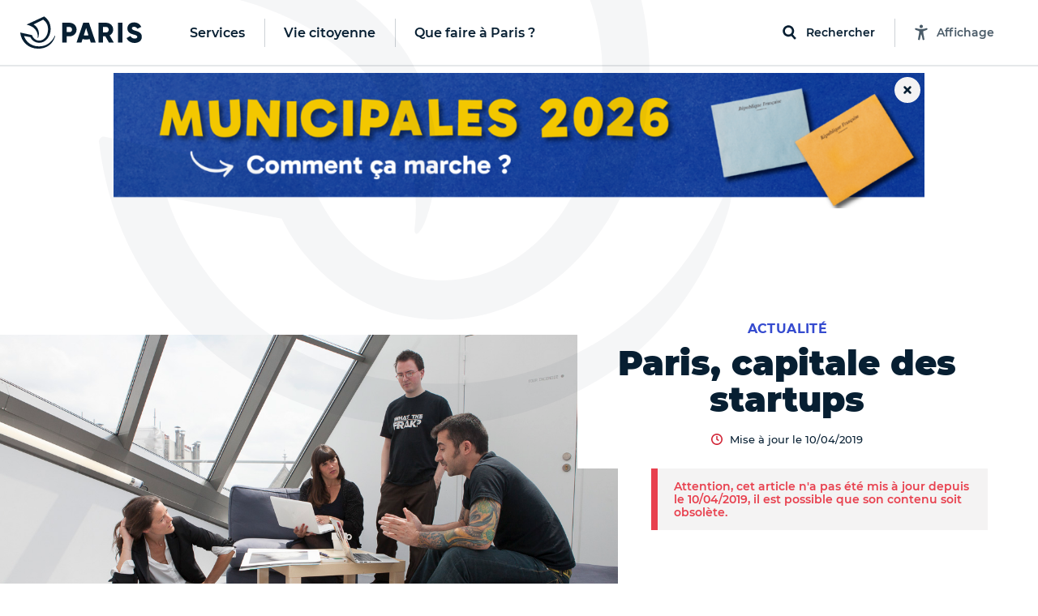

--- FILE ---
content_type: text/html; charset=utf-8
request_url: https://www.paris.fr/templates/banner
body_size: 1653
content:
<template id="paris-banner">
    <div class="banner" data-banner-refreshed-at="2026-01-06T08:58:34">
    <div class="banner-container mobile-banner">
      <div class="img-container">
        <a id="home_mobile_banner_link" target="_blank" href="https://paris.fr/municipales26">
          <img loading="lazy" alt="" src="https://cdn.paris.fr/paris/2026/01/09/mobile-8301371f484bc300df8c938a4ad055b1.png" />
</a>        <div class="close-banner" id="home_mobile_banner_close" data-action="click-&gt;banner#close">
          <svg class="paris-icon paris-icon-times paris-icon-bo-responsive" aria-hidden="true"><use xlink:href="#paris-icon-times"></use></svg>
</div></div></div>    <div class="banner-container desktop-banner">
      <div class="img-container">
        <a id="home_banner_link" target="_blank" href="https://paris.fr/municipales26">
          <img loading="lazy" alt="" src="https://cdn.paris.fr/paris/2026/01/09/84bee16947d2695c3fece6ae17954bfc.png" />
</a>        <div class="close-banner" id="home_banner_close" data-action="click-&gt;banner#close">
          <svg class="paris-icon paris-icon-times paris-icon-bo-responsive" aria-hidden="true"><use xlink:href="#paris-icon-times"></use></svg>
</div></div></div></div>
  <svg class="paris-icon-sprite" style="display: none"><defs><symbol id="paris-icon-times" viewBox="0 0 352 512"><!-- Font Awesome Free 5.15.4 by @fontawesome - https://fontawesome.com License - https://fontawesome.com/license/free (Icons: CC BY 4.0, Fonts: SIL OFL 1.1, Code: MIT License) --><path d="M242.72 256l100.07-100.07c12.28-12.28 12.28-32.19 0-44.48l-22.24-22.24c-12.28-12.28-32.19-12.28-44.48 0L176 189.28 75.93 89.21c-12.28-12.28-32.19-12.28-44.48 0L9.21 111.45c-12.28 12.28-12.28 32.19 0 44.48L109.28 256 9.21 356.07c-12.28 12.28-12.28 32.19 0 44.48l22.24 22.24c12.28 12.28 32.2 12.28 44.48 0L176 322.72l100.07 100.07c12.28 12.28 32.2 12.28 44.48 0l22.24-22.24c12.28-12.28 12.28-32.19 0-44.48L242.72 256z"/></symbol></defs></svg>
</template>
